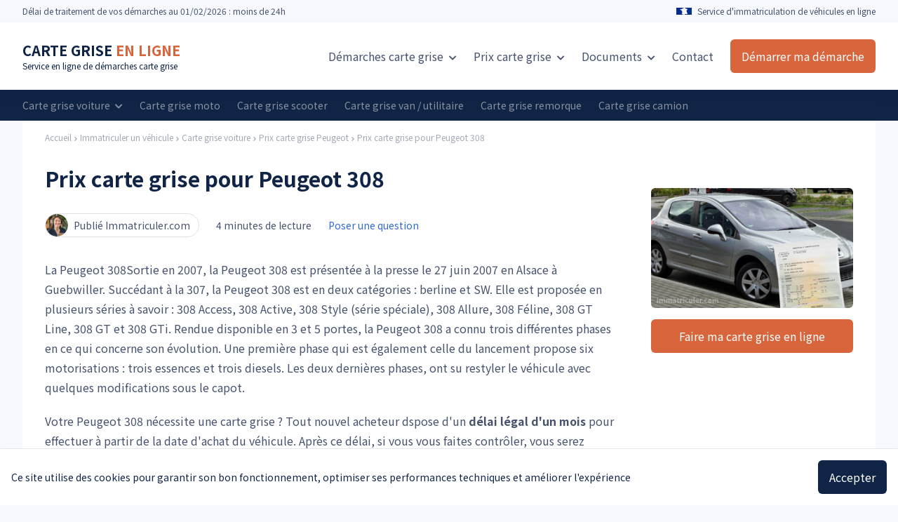

--- FILE ---
content_type: text/html; charset=UTF-8
request_url: https://immatriculer.com/marque/peugeot/308-135
body_size: 9332
content:
<script type="application/ld+json">{"@context":"https:\/\/schema.org","@type":"Table","about":"Prix carte grise Peugeot 308"}</script>


    <script type="application/ld+json">{"@context":"https:\/\/schema.org","@type":"WebPage","name":"Prix carte grise Peugeot 308","description":"Carte grise 308 : vous venez d'acheter un nouveau modèle Peugeot ? Faites votre demande de carte grise en ligne au plus vite avec Immatriculer.com !","publisher":{"@type":"Organization","name":"L'équipe Immatriculer.com","url":"https:\/\/immatriculer.com","logo":{"@type":"ImageObject","url":"https:\/\/immatriculer.com\/images\/publisher-logo.png","width":866,"height":84}}}</script>

    <script type="application/ld+json">{"@context":"https:\/\/schema.org","@type":"Organization","name":"Immatriculer.com","legalName":"IMMATCOM","url":"https:\/\/immatriculer.com","logo":"https:\/\/immatriculer.com\/images\/publisher-logo.png","foundingDate":2017,"contactPoint":{"@type":"ContactPoint","contactType":"Service client","telephone":"0253462404","email":"contact@immatriculer.com"},"address":{"@type":"PostalAddress","streetAddress":"46 avenue des Frères Lumière","addressLocality":"Trappes","addressRegion":"Ile-de-France","postalCode":"78190","addressCountry":"France"}}</script>

    <script type="application/ld+json">{"@context":"https:\/\/schema.org","@type":"Product","brand":"Immatriculer.com","logo":"https:\/\/immatriculer.com\/images\/publisher-logo.png","name":"Demande de carte grise","category":"Carte grise","description":"Demande de carte grise en ligne, toutes démarches, traitement en 24h et service client à votre écoute","image":"https:\/\/immatriculer.com\/images\/product.png","aggregateRating":{"@type":"AggregateRating","ratingValue":4.7,"reviewCount":47,"bestRating":5},"offers":{"@type":"AggregateOffer","lowPrice":"14.90","highPrice":"49.90","priceCurrency":"EUR"}}</script>

    <script type="application/ld+json">{"@context":"https:\/\/schema.org","@type":"BreadcrumbList","itemListElement":[[{"@type":"ListItem","position":0,"item":{"@type":"WebPage","@id":"https:\/\/immatriculer.com","name":"Accueil"}}],[{"@type":"ListItem","position":1,"item":{"@type":"WebPage","@id":"https:\/\/immatriculer.com\/prix-carte-grise","name":"Prix carte grise"}}],[{"@type":"ListItem","position":2,"item":{"@type":"WebPage","@id":"https:\/\/immatriculer.com\/vehicules","name":"Prix carte grise par véhicule"}}],[{"@type":"ListItem","position":3,"item":{"@type":"WebPage","@id":"https:\/\/immatriculer.com\/vehicules\/voiture","name":"Prix carte grise voiture"}}],[{"@type":"ListItem","position":4,"item":{"@type":"WebPage","@id":"https:\/\/immatriculer.com\/marque\/peugeot","name":"Prix carte grise Peugeot"}}],[{"@type":"ListItem","position":5,"item":{"@type":"WebPage","@id":"https:\/\/immatriculer.com\/marque\/peugeot\/308-135","name":"Prix carte grise Peugeot 308"}}]]}</script>



<!doctype html>
<html lang="fr" itemscope itemtype="http://schema.org/WebPage">
    <head>
        <meta charset="utf-8">
        <meta name="viewport" content="width=device-width, initial-scale=1, shrink-to-fit=no">

        <title>Carte grise Peugeot 308, prix et démarche</title>
        <meta name="description" content="Carte grise 308 : vous venez d&#039;acheter un nouveau modèle Peugeot ? Faites votre demande de carte grise en ligne au plus vite avec Immatriculer.com !" />

                    <link href="https://immatriculer.com/css/new-design.css" rel="stylesheet">
        
        <link rel="icon" type="image/png" href="/images/im/favicon.png" />

        <meta property="og:title" content="Carte grise Peugeot 308, prix et démarche" />
        <meta property="og:description" content="Carte grise 308 : vous venez d&#039;acheter un nouveau modèle Peugeot ? Faites votre demande de carte grise en ligne au plus vite avec Immatriculer.com !" />
        <meta property="og:image" content="https://immatriculer.com/uploads/carte-grise-peugeot-308jpg5e87432bc2d45.jpg" />
        <meta property="og:type" content="article" />

        <meta name="80p3lsysqy" content="yr9mNuFLRij52j29nPdiCwe181zz27QIwyKil9DM">

        <!-- Google Tag Manager FA -->
        <script>(function(w,d,s,l,i){w[l]=w[l]||[];w[l].push({'gtm.start':
                    new Date().getTime(),event:'gtm.js'});var f=d.getElementsByTagName(s)[0],
                j=d.createElement(s),dl=l!='dataLayer'?'&l='+l:'';j.async=true;j.src=
                'https://www.googletagmanager.com/gtm.js?id='+i+dl;f.parentNode.insertBefore(j,f);
            })(window,document,'script','dataLayer','GTM-N4V43CL');</script>
        <!-- End Google Tag Manager -->

        

        <meta name="theme-color" content="#1a4591">


        <style>
            [data-tippy-content]:hover{
                cursor: pointer;
            }
        </style>

        
        
    </head>
    <body class=" loaded bg-cblue-ultralight">

        <!-- Google Tag Manager FA (noscript) -->
        <noscript><iframe src="https://www.googletagmanager.com/ns.html?id=GTM-N4V43CL"
                          height="0" width="0" style="display:none;visibility:hidden"></iframe></noscript>
        <!-- End Google Tag Manager (noscript) -->

                    <div class="js-vue-app">
                <cookie-banner></cookie-banner>
            </div>
        
        
        

        

        <div class="w-full py-8 bg-corange text-white" style="display:none" id="browser-banner">
            <div class="container mx-auto flex items-center">
                <p>
                    <strong>Important, vous utilisez un navigateur obsolète !</strong><br>Certains éléments (formulaires, pages) sont susceptibles de ne pas s'afficher correctement. Pour utiliser ce site dans les meilleures conditions, merci de le mettre à jour ou de télécharger un navigateur récent comme Google Chrome.
                </p>
                <p class="ml-auto pl-12">
                    <a rel="nofollow" href="https://www.google.com/intl/fr_fr/chrome/" target="_blank" class="text-corange hover:opacity-75 px-4 py-3 bg-white inline-flex items-center rounded-md text-base" style="white-space: nowrap">
                        <i class="fa fa-download mr-2"></i>
                        Téléchargez Chrome
                    </a>
                </p>
            </div>
        </div>

                    <div class="js-vue-app">
                <exit-popin></exit-popin>
            </div>
        

                    <div class="app u-mt-0">

                <div class="relative z-20">
    <div class="js-vue-app md:hidden">
        <mobile-nav
            :theme="{
                'bar-background': '#FFF',
                'bar-burger-color': '#0b172c',
                'bar-cta-background': '#d9653c',
                'bar-cta-text': '#FFF',
                'nav-background': '#0b172c',
                'nav-links-color': '#FFF',
                'nav-cta-background': '#d9653c',
                'nav-cta-color': '#FFF'
            }"
        >
            <template v-slot:bar-logo>

                                    <div>
                        <a class="text-xl font-bold text-cblue-darker" href="/">DEMANDE DE <span class="text-corange">CARTE GRISE</span></a>
                        <p class="text-xs text-cblue-darker mt-0">Ma <a href="#">carte grise en ligne</a>, simple et rapide</p>
                    </div>
                
            </template>
            <template v-slot:bar-cta-icon>
                <i class="fa fa-pen"></i>
            </template>
            <template v-slot:nav-links>
                                    <a href="https://immatriculer.com">Accueil</a>
                    <a href="https://immatriculer.com/formulaire-fa">Formulaire</a>
                    <a href="/reglementations-siv">Règlementation</a>
                    <a href="/demarche-carte-grise">Démarches en ligne</a>
                    <a href="/prix-carte-grise">Prix carte grise</a>
                    
                    <a href="https://immatriculer.com/contact">Contact</a>
                            </template>
            <template v-slot:nav-cta>
                Démarrer ma démarche
            </template>
        </mobile-nav>
    </div>
</div>

    <div class="w-full block md:hidden bg-cblue-darker py-2 px-4 relative z-10">
        <div class="flex w-full items-center flex-shrink-0">
            <div class="w-full py-2 flex-grow flex flex-col sm:flex-row items-center justify-center">
                <img src="/images/france.png" alt="" class="h-4 sm:mr-2">
                <span class="text-white text-sm block mt-1 sm:mt-0 text-center sm:text-left">Service d'immatriculation</span>
                
            </div>
            <div class="w-full py-2 flex-grow flex flex-col sm:flex-row items-center justify-center">
                <img src="/images/calendar.svg" alt="rocket" class="h-4 sm:mr-2">
                <span class="text-white text-sm block mt-1 sm:mt-0 text-center sm:text-left">Suivi par e-mail</span>
                
            </div>
            <div class="w-full py-2 flex-grow flex flex-col sm:flex-row items-center justify-center">
                <img src="/images/stars-rating-2.svg" alt="note immatriculer.com" class="h-4 sm:mr-2">
                <span class="text-white text-sm block mt-1 sm:mt-0 text-center sm:text-left">Noté 4.7/5</span>
                
            </div>
        </div>
    </div>

                <div class="js-vue-app">
        <fixed-header></fixed-header>
    </div>

    <div class="bg-cblue-ultralight hidden md:block">
        <div class="container mx-auto h-8 flex items-center">
            <p class="text-xs text-cblue-light">
                Délai <span class="hidden md:inline">de traitement de vos démarches</span> au 01/02/2026 : moins de 24h
            </p>
            <div class="ml-auto flex items-center">
                                    
                    <img src="/images/france.png" width="22" height="18" alt="">&nbsp;&nbsp;
                                <p class="text-xs text-cblue-light">
                    
                    Service d'immatriculation de véhicules en ligne
                </p>
            </div>
        </div>
    </div>

<div class="bg-white relative z-20 hidden md:block" style="box-shadow: 0 6px 20px 0 rgba(29,29,31,0.05)">
        <div
        class="container mx-auto flex items-center h-24"
        style=""
    >
        <div>
                                                <a class="text-xl font-bold text-cblue-darker" href="/">CARTE GRISE <span class="text-corange">EN LIGNE</span></a>
                    <p class="text-xs text-cblue-darker mt-0">Service en ligne de démarches carte grise</p>
                                    </div>
        <div class="ml-auto flex items-center">
                                                <div class="dropdown inline-block relative py-2">
                        <a href="/demarche-carte-grise" class="text-cblue-light hover:opacity-75 text-base ml-6">
                            Démarches carte grise
                            <i class="fas fa-chevron-down ml-1 text-xs dropdown-icon"></i>
                        </a>
                        <div class="dropdown-content absolute hidden pt-2">
                            <ul class="shadow-lg text-cgray-light border border-cgray-semilight rounded-t rounded-b overflow-hidden" style="min-width: 300px;">
                                                                    <li>
                                        <a href="/changement-de-proprietaire-carte-grise" class="bg-white hover:bg-cblue-ultralight text-cblue-light py-3 px-4 whitespace-no-wrap flex items-center text-sm">
                                            Changement de propriétaire carte grise
                                        </a>
                                    </li>
                                                                                                    <li>
                                        <a href="/changement-adresse-carte-grise" class="bg-white hover:bg-cblue-ultralight text-cblue-light py-3 px-4 whitespace-no-wrap flex items-center text-sm">
                                            Changement d'adresse carte grise
                                        </a>
                                    </li>
                                                                                                    <li>
                                        <a href="/duplicata-carte-grise" class="bg-white hover:bg-cblue-ultralight text-cblue-light py-3 px-4 whitespace-no-wrap flex items-center text-sm">
                                            Demande de duplicata
                                        </a>
                                    </li>
                                                                                                    <li>
                                        <a href="/immatriculer-vehicule" class="bg-white hover:bg-cblue-ultralight text-cblue-light py-3 px-4 whitespace-no-wrap flex items-center text-sm">
                                            Immatriculer un véhicule
                                        </a>
                                    </li>
                                                                                                                                    <li>
                                        <a href="/succession-carte-grise" class="bg-white hover:bg-cblue-ultralight text-cblue-light py-3 px-4 whitespace-no-wrap flex items-center text-sm">
                                            Succession carte grise
                                        </a>
                                    </li>
                                                                                                                                    <li>
                                        <a href="/changement-etat-civil" class="bg-white hover:bg-cblue-ultralight text-cblue-light py-3 px-4 whitespace-no-wrap flex items-center text-sm">
                                            Mariage, divorce, décès
                                        </a>
                                    </li>
                                                                                                                                    <li>
                                        <a href="/certificat-immatriculation" class="bg-white hover:bg-cblue-ultralight text-cblue-light py-3 px-4 whitespace-no-wrap flex items-center text-sm">
                                            Certificat d'immatriculation
                                        </a>
                                    </li>
                                                                                                    <li>
                                        <a href="/fiche-identification-vehicule" class="bg-white hover:bg-cblue-ultralight text-cblue-light py-3 px-4 whitespace-no-wrap flex items-center text-sm">
                                            Fiche d'identification véhicule
                                        </a>
                                    </li>
                                                                                                                                                                    <li>
                                        <a href="/declaration-achat-vehicule" class="bg-white hover:bg-cblue-ultralight text-cblue-light py-3 px-4 whitespace-no-wrap flex items-center text-sm">
                                            Déclaration d'achat véhicule
                                        </a>
                                    </li>
                                                                                                                                    <li>
                                        <a href="/documents-carte-grise" class="bg-white hover:bg-cblue-ultralight text-cblue-light py-3 px-4 whitespace-no-wrap flex items-center text-sm">
                                            Documents carte grise
                                        </a>
                                    </li>
                                                            </ul>
                        </div>
                    </div>
                    <div class="dropdown inline-block relative py-2">
                        <a href="/prix-carte-grise" class="text-cblue-light hover:opacity-75 text-base ml-6">
                            
                            Prix <span class="hidden xl:inline">carte grise</span>
                            <i class="fas fa-chevron-down ml-1 text-xs dropdown-icon"></i>
                        </a>
                        <div class="dropdown-content absolute hidden pt-2">
                            <ul class="shadow-lg text-cgray-light border border-cgray-semilight rounded-t rounded-b overflow-hidden" style="min-width: 300px;">
                                                                    <li>
                                        <a href="/prix-carte-grise" class="bg-white hover:bg-cblue-ultralight text-cblue-light py-3 px-4 whitespace-no-wrap flex items-center text-sm">
                                            Tarif carte grise par région
                                        </a>
                                    </li>
                                                                <li>
                                    <a href="/vehicules" class="bg-white hover:bg-cblue-ultralight text-cblue-light py-3 px-4 whitespace-no-wrap flex items-center text-sm">
                                        Tarif carte grise par véhicule
                                    </a>
                                </li>
                                                                    <li>
                                        <a href="/paiement-plusieurs-fois-carte-grise" class="bg-white hover:bg-cblue-ultralight text-cblue-light py-3 px-4 whitespace-no-wrap flex items-center text-sm">
                                            Paiement en plusieurs fois
                                        </a>
                                    </li>
                                                                                                                                    <li>
                                        <a href="/prix-cheval-fiscal" class="bg-white hover:bg-cblue-ultralight text-cblue-light py-3 px-4 whitespace-no-wrap flex items-center text-sm">
                                            Prix cheval fiscal
                                        </a>
                                    </li>
                                                            </ul>
                        </div>
                    </div>
                    
                    <div class="dropdown relative hidden lg:inline-block">
                        <a href="/documents-carte-grise" class="text-cblue-light hover:opacity-75 text-base ml-6">
                            Documents
                            <i class="fas fa-chevron-down ml-1 text-xs dropdown-icon"></i>
                        </a>
                        <div class="dropdown-content absolute hidden pt-2">
                            <ul class="shadow-lg text-cgray-light border border-cgray-semilight rounded-t rounded-b overflow-hidden" style="min-width: 300px;">
                                                                    <li>
                                        <a href="/certificat-cession" class="bg-white hover:bg-cblue-ultralight text-cblue-light py-3 px-4 whitespace-no-wrap flex items-center text-sm">
                                            Certificat de cession
                                        </a>
                                    </li>
                                                                                                    <li>
                                        <a href="/justificatifs-de-domicile" class="bg-white hover:bg-cblue-ultralight text-cblue-light py-3 px-4 whitespace-no-wrap flex items-center text-sm">
                                            Justificatif de domicile
                                        </a>
                                    </li>
                                                                                                    <li>
                                        <a href="/mandat-immatriculation" class="bg-white hover:bg-cblue-ultralight text-cblue-light py-3 px-4 whitespace-no-wrap flex items-center text-sm">
                                            Mandat d'immatriculation
                                        </a>
                                    </li>
                                                                                                    <li>
                                        <a href="/certificat-de-non-gage" class="bg-white hover:bg-cblue-ultralight text-cblue-light py-3 px-4 whitespace-no-wrap flex items-center text-sm">
                                            Certificat de non-gage
                                        </a>
                                    </li>
                                                                                                    <li>
                                        <a href="/controle-technique-carte-grise" class="bg-white hover:bg-cblue-ultralight text-cblue-light py-3 px-4 whitespace-no-wrap flex items-center text-sm">
                                            Contrôle technique
                                        </a>
                                    </li>
                                                                                                    <li>
                                        <a href="/certificat-immatriculation" class="bg-white hover:bg-cblue-ultralight text-cblue-light py-3 px-4 whitespace-no-wrap flex items-center text-sm">
                                            Certificat d'immatriculation
                                        </a>
                                    </li>
                                                                                                    <li>
                                        <a href="/lire-carte-grise" class="bg-white hover:bg-cblue-ultralight text-cblue-light py-3 px-4 whitespace-no-wrap flex items-center text-sm">
                                            Lire une carte grise
                                        </a>
                                    </li>
                                                            </ul>
                        </div>
                    </div>
                    
                    <a href="/contact" class="text-cblue-light hover:opacity-75 text-base ml-6">
                        Contact
                    </a>
                    
                                    </div>
                    <div class="ml-6">
                                    <a href="https://immatriculer.com/formulaire-fa" class="bg-corange hover:opacity-75 px-4 py-3 text-white inline-flex rounded-md text-base">
                        <span class="hidden lg:inline">Démarrer ma démarche</span>
                        <span class="inline lg:hidden">Formulaire</span>
                    </a>
                            </div>
            </div>
</div>

    <div class="w-full hidden md:block">
                    <div class="bg-cblue-darker py-2">
                <div class="container mx-auto">
                    <div class="h-auto flex items-center sm:flex-row flex-col flex-wrap">
                        <div class="dropdown inline-block relative">
                            <a href="/vehicules/voiture" class="text-white opacity-50 hover:opacity-75 text-sm sm:mr-6 dropdown inline-block relative py-1 whitespace-nowrap">
                                Carte grise voiture
                                <i class="fas fa-chevron-down ml-1 text-xs dropdown-icon hidden sm:inline-block"></i>
                            </a>
                            <div class="dropdown-content absolute hidden pt-2">
                                <ul class="shadow-lg text-cgray-light border border-cgray-semilight rounded-t rounded-b overflow-hidden" style="min-width: 270px;">
                                    <li>
                                        <a href="/marque/renault" class="bg-white hover:bg-cblue-ultralight text-cblue-light py-3 px-4 whitespace-no-wrap flex items-center text-sm">
                                            Carte grise pour Renault
                                        </a>
                                    </li>
                                    <li>
                                        <a href="/marque/peugeot" class="bg-white hover:bg-cblue-ultralight text-cblue-light py-3 px-4 whitespace-no-wrap flex items-center text-sm">
                                            Carte grise pour Peugeot
                                        </a>
                                    </li>
                                    <li>
                                        <a href="/marque/citroen" class="bg-white hover:bg-cblue-ultralight text-cblue-light py-3 px-4 whitespace-no-wrap flex items-center text-sm">
                                            Carte grise pour Citroen
                                        </a>
                                    </li>
                                    <li>
                                        <a href="/marque/volkswagen" class="bg-white hover:bg-cblue-ultralight text-cblue-light py-3 px-4 whitespace-no-wrap flex items-center text-sm">
                                            Carte grise pour Volkswagen
                                        </a>
                                    </li>
                                    <li>
                                        <a href="/marque/dacia" class="bg-white hover:bg-cblue-ultralight text-cblue-light py-3 px-4 whitespace-no-wrap flex items-center text-sm">
                                            Carte grise pour Dacia
                                        </a>
                                    </li>
                                    <li>
                                        <a href="/marque/toyota" class="bg-white hover:bg-cblue-ultralight text-cblue-light py-3 px-4 whitespace-no-wrap flex items-center text-sm">
                                            Carte grise pour Toyota
                                        </a>
                                    </li>
                                    <li>
                                        <a href="/marque/ford" class="bg-white hover:bg-cblue-ultralight text-cblue-light py-3 px-4 whitespace-no-wrap flex items-center text-sm">
                                            Carte grise pour Ford
                                        </a>
                                    </li>
                                    <li>
                                        <a href="/marque/mercedes-benz" class="bg-white hover:bg-cblue-ultralight text-cblue-light py-3 px-4 whitespace-no-wrap flex items-center text-sm">
                                            Carte grise pour Mercedes
                                        </a>
                                    </li>
                                    <li>
                                        <a href="/marque/bmw" class="bg-white hover:bg-cblue-ultralight text-cblue-light py-3 px-4 whitespace-no-wrap flex items-center text-sm">
                                            Carte grise pour BMW
                                        </a>
                                    </li>
                                    <li>
                                        <a href="/marque/audi" class="bg-white hover:bg-cblue-ultralight text-cblue-light py-3 px-4 whitespace-no-wrap flex items-center text-sm">
                                            Carte grise pour Audi
                                        </a>
                                    </li>
                                    <li>
                                        <a href="/marque/opel" class="bg-white hover:bg-cblue-ultralight text-cblue-light py-3 px-4 whitespace-no-wrap flex items-center text-sm">
                                            Carte grise pour Opel
                                        </a>
                                    </li>
                                    <li>
                                        <a href="/marque/fiat" class="bg-white hover:bg-cblue-ultralight text-cblue-light py-3 px-4 whitespace-no-wrap flex items-center text-sm">
                                            Carte grise pour Fiat
                                        </a>
                                    </li>
                                    <li>
                                        <a href="/marque/kia" class="bg-white hover:bg-cblue-ultralight text-cblue-light py-3 px-4 whitespace-no-wrap flex items-center text-sm">
                                            Carte grise pour Kia
                                        </a>
                                    </li>
                                </ul>
                            </div>
                        </div>
                        <a href="/vehicules/moto" class="text-white opacity-50 hover:opacity-75 text-sm sm:mr-6 dropdown inline-block relative py-1 whitespace-nowrap">
                            Carte grise moto
                        </a>
                        <a href="/vehicules/scooter" class="text-white opacity-50 hover:opacity-75 text-sm sm:mr-6 dropdown inline-block relative py-1 whitespace-nowrap">
                            Carte grise scooter
                        </a>
                        <a href="/vehicules/van" class="text-white opacity-50 hover:opacity-75 text-sm sm:mr-6 dropdown inline-block relative py-1 whitespace-nowrap">
                            Carte grise van / utilitaire
                        </a>
                        <a href="/vehicules/remorque" class="text-white opacity-50 hover:opacity-75 text-sm sm:mr-6 dropdown inline-block relative py-1 whitespace-nowrap">
                            Carte grise remorque
                        </a>
                        <a href="/vehicules/camion" class="text-white opacity-50 hover:opacity-75 text-sm sm:mr-6 dropdown inline-block relative py-1 whitespace-nowrap">
                            Carte grise camion
                        </a>
                        
                    </div>
                </div>
            </div>
            </div>

                    <div class="bg-cblue-ultralight">
        <div class="container mx-auto">
            <div class="bg-white px-8">
                <div class="py-4 flex">
                    <ul class="flex text-cblue-light text-xs">
                        <li class="inline-flex items-center opacity-50 hover:opacity-100">
                          <a href="/">Accueil</a>
                          <svg
    style="transform:translateY(2px)"
    class="h-3 w-auto text-cblue-light"
    fill="currentColor"
    viewBox="0 0 20 20"
>
<path
    fill-rule="evenodd"
    d="M7.293 14.707a1 1 0 010-1.414L10.586 10 7.293 6.707a1 1 0 011.414-1.414l4 4a1 1 0 010 1.414l-4 4a1 1 0 01-1.414 0z"
    clip-rule="evenodd"
></path>
</svg>                        </li>
                        <li class="inline-flex items-center opacity-50 hover:opacity-100">
                          <a href="https://immatriculer.com/vehicules">Immatriculer un véhicule</a>
                          <svg
    style="transform:translateY(2px)"
    class="h-3 w-auto text-cblue-light"
    fill="currentColor"
    viewBox="0 0 20 20"
>
<path
    fill-rule="evenodd"
    d="M7.293 14.707a1 1 0 010-1.414L10.586 10 7.293 6.707a1 1 0 011.414-1.414l4 4a1 1 0 010 1.414l-4 4a1 1 0 01-1.414 0z"
    clip-rule="evenodd"
></path>
</svg>                        </li>
                        <li class="inline-flex items-center opacity-50 hover:opacity-100">
                            <a href="https://immatriculer.com/vehicules/voiture">Carte grise voiture</a>
                            <svg
    style="transform:translateY(2px)"
    class="h-3 w-auto text-cblue-light"
    fill="currentColor"
    viewBox="0 0 20 20"
>
<path
    fill-rule="evenodd"
    d="M7.293 14.707a1 1 0 010-1.414L10.586 10 7.293 6.707a1 1 0 011.414-1.414l4 4a1 1 0 010 1.414l-4 4a1 1 0 01-1.414 0z"
    clip-rule="evenodd"
></path>
</svg>                        </li>
                        <li class="inline-flex items-center opacity-50 hover:opacity-100">
                            <a href="https://immatriculer.com/marque/peugeot">Prix carte grise Peugeot</a>
                            <svg
    style="transform:translateY(2px)"
    class="h-3 w-auto text-cblue-light"
    fill="currentColor"
    viewBox="0 0 20 20"
>
<path
    fill-rule="evenodd"
    d="M7.293 14.707a1 1 0 010-1.414L10.586 10 7.293 6.707a1 1 0 011.414-1.414l4 4a1 1 0 010 1.414l-4 4a1 1 0 01-1.414 0z"
    clip-rule="evenodd"
></path>
</svg>                        </li>
                        <li class="inline-flex items-center opacity-50 hover:opacity-100">
                            <a href="https://immatriculer.com/marque/peugeot/308-135">Prix carte grise pour Peugeot 308</a>
                        </li>
                    </ul>
                </div>
                <div class="py-8 pt-4">
                    <div class="flex flex-wrap">
                        <div class="w-full md:w-3/4 md:pr-12">
                            <h1 class="text-3xl font-bold text-cblue-darker mb-8">Prix carte grise pour Peugeot 308</h1>
                            <div class="mb-8 flex items-center w-full">
                                <div
                                    class="inline-flex items-center rounded-full bg-white border border-cblue-border pl-0 pr-2 text-cblue-light"
                                >
                                    <img
                                        class="w-8 h-8 object-cover rounded-full lazy"
                                        data-src="/images/im-avatar.jpg"
                                        alt="Équipe Immatriculer.com"
                                    />
                                    <span class="px-1 pl-2 text-sm">Publié Immatriculer.com</span>
                                </div>
                                <p class="text-cblue-light text-sm ml-6 hidden md:inline-block">
                                    4 minutes de lecture
                                </p>
                                <p class="text-cblue-light text-sm ml-6">
                                    <a href="#poserquestion" class="text-cblue-flash">Poser une question</a>
                                </p>
                            </div>
                            <div class="prose">
                                <p>La Peugeot 308Sortie en 2007, la Peugeot 308 est présentée à la presse le 27 juin 2007 en Alsace à Guebwiller. Succédant à la 307, la Peugeot 308 est en deux catégories : berline et SW. Elle est proposée en plusieurs séries à savoir : 308 Access, 308 Active, 308 Style (série spéciale), 308 Allure, 308 Féline, 308 GT Line, 308 GT et 308 GTi. Rendue disponible en 3 et 5 portes, la Peugeot 308 a connu trois différentes phases en ce qui concerne son évolution. Une première phase qui est également celle du lancement propose six motorisations : trois essences et trois diesels. Les deux dernières phases, ont su restyler le véhicule avec quelques modifications sous le capot.</p>
                                                                    <p><p>Votre Peugeot 308 nécessite une carte grise ? Tout nouvel acheteur dspose d'un <strong>délai légal d'un mois</strong> pour effectuer  à partir de la date d'achat du véhicule. Après ce délai, si vous vous faites contrôler, vous serez passible d'une contravention de 135€ (article R.322-7 du Code de la route).</p>

<p>Peugeot 308, quel montant de carte grise ? La <strong>puissance fiscale</strong> du véhicule Peugeot et le département d'immatriculation définissent le coût de la carte grise. Qu'il s'agisse à titre d'exemple d'une configuration 1.2 VTi MT (82 cv) ou 1.6 THP AT (156 cv), le montant du <strong>certificat d'immatriculation</strong> de cette façon. Dans le cas de cette voiture, la puissance fiscale va de 4 à 16, nous donnant un prix de 108 à 204.8.</p>

<p>Hatchback, CC cabriolet, break, GTi hatchback 5-portes, Hatchback 3-portes, Hatchback 5-portes, SW break ... quelle que soit votre série, réalisez votre nouvelle <strong>demande de carte grise</strong> (certificat d'immatriculation) pour 308 en ligne. Vous pouvez réaliser toutes vos démarches pour Peugeot 308 en ligne : changement de titulaire, changement d'adresse, perte ou vol de la carte grise ... Les demandes de certificat d’immatriculation se font uniquement sur internet ou en agence auprès de professionnels habilités.</p></p>
                                                                
                                <h2>Démarche carte grise Peugeot 308</h2>
                                <p>Réalisez votre <strong>démarche de carte grise</strong> en ligne en moins de 5 minutes : changement de titulaire, changement d'adresse, duplicata (perte ou vol), ou changement d'état civil (mariage, divorce ou veuvage). Le <strong>service par internet</strong> Immatriculer.com est agréé et habilité par le Ministère de l'Intérieur pour effectuer votre demande de nouvelle carte grise (certificat d'immatriculation).</p>
                                                                    <img data-src="/uploads/peugeot-308-135-tarif-carte-grise.jpg" alt="prix carte grise peugeot 308-135" class="w-full rounded-md mt-8 lazy"/>
                                                                
                            </div>
                        </div>
                        <div class="w-full mt-8 md:mt-0 md:w-1/4">
                                                            
                                                                    <img data-src="/uploads/peugeot-308-135-prix-carte-grise.jpg" alt="prix carte grise peugeot 308-135" class="w-full rounded-md mt-8 lazy"/>
                                                                <a href="https://immatriculer.com/formulaire-fa" class="bg-corange hover:opacity-75 px-4 py-3 text-white flex rounded-md w-full items-center justify-center mt-4">
                                    Faire ma carte grise en ligne
                                </a>
                                                    </div>
                        <div class="w-full">
                            <div class="prose mt-8 pt-4">
                                <h2>Tarif de la carte grise pour Peugeot 308</h2>
                                <p>Pourquoi le tarif change-t-il ? Le tarif est calculé en fonction de la <strong>puissance fiscale</strong> du véhicule et de la région d'immatriculation. Une carte grise peut donc coûter plus ou moins cher en fonction du moteur et de l'endroit où vous habitez. Nous vous invitons à faire une <a href="/prix-carte-grise">simulation carte grise</a> en renseignant directement votre numéro d'immatriculation pour connaître le prix exact de votre véhicule.</p>
                                <table class="text-cblue-darker">
                                    <tr>
                                        <th>Motorisation</th>
                                        
                                        <th>Puissance fiscale</th>
                                        <th>Tarif</th>
                                        <th>Tarif > 10 ans</th>
                                    </tr>
                                                                            <tr>
                                            <td>1.2 VTi MT (82 cv)</td>
                                            
                                            <td>4ch</td>
                                            <td>108€ à 205€</td>
                                            <td>54€ à 102€</td>
                                        </tr>
                                                                            <tr>
                                            <td>1.6 THP MT (125 cv)</td>
                                            
                                            <td>6ch</td>
                                            <td>162€ à 307€</td>
                                            <td>81€ à 154€</td>
                                        </tr>
                                                                            <tr>
                                            <td>1.6 THP MT (155 cv)</td>
                                            
                                            <td>8ch</td>
                                            <td>216€ à 410€</td>
                                            <td>108€ à 205€</td>
                                        </tr>
                                                                            <tr>
                                            <td>1.6 VTI MT (115 cv)</td>
                                            
                                            <td>6ch</td>
                                            <td>162€ à 307€</td>
                                            <td>81€ à 154€</td>
                                        </tr>
                                                                            <tr>
                                            <td>1.6 THP AT (150 cv)</td>
                                            
                                            <td>8ch</td>
                                            <td>216€ à 410€</td>
                                            <td>108€ à 205€</td>
                                        </tr>
                                                                            <tr>
                                            <td>1.6 VTi MT (120 cv)</td>
                                            
                                            <td>6ch</td>
                                            <td>162€ à 307€</td>
                                            <td>81€ à 154€</td>
                                        </tr>
                                                                            <tr>
                                            <td>2.0 HDi AT (163 cv)</td>
                                            
                                            <td>9ch</td>
                                            <td>243€ à 461€</td>
                                            <td>122€ à 230€</td>
                                        </tr>
                                                                            <tr>
                                            <td>1.6 THP MT (200 cv)</td>
                                            
                                            <td>11ch</td>
                                            <td>297€ à 563€</td>
                                            <td>149€ à 282€</td>
                                        </tr>
                                                                            <tr>
                                            <td>1.6 AT (120 cv)</td>
                                            
                                            <td>6ch</td>
                                            <td>162€ à 307€</td>
                                            <td>81€ à 154€</td>
                                        </tr>
                                                                            <tr>
                                            <td>1.6 THP AT (156 cv)</td>
                                            
                                            <td>8ch</td>
                                            <td>216€ à 410€</td>
                                            <td>108€ à 205€</td>
                                        </tr>
                                                                            <tr>
                                            <td>1.6 THP MT (203 cv)</td>
                                            
                                            <td>11ch</td>
                                            <td>297€ à 563€</td>
                                            <td>149€ à 282€</td>
                                        </tr>
                                                                            <tr>
                                            <td>1.4 VTi MT (95 cv)</td>
                                            
                                            <td>5ch</td>
                                            <td>135€ à 256€</td>
                                            <td>68€ à 128€</td>
                                        </tr>
                                                                            <tr>
                                            <td>1.6 HDi MT (90 cv)</td>
                                            
                                            <td>5ch</td>
                                            <td>135€ à 256€</td>
                                            <td>68€ à 128€</td>
                                        </tr>
                                                                            <tr>
                                            <td>2.0 HDi AT (136 cv)</td>
                                            
                                            <td>7ch</td>
                                            <td>189€ à 358€</td>
                                            <td>95€ à 179€</td>
                                        </tr>
                                                                            <tr>
                                            <td>2.0 HDi MT (136 cv)</td>
                                            
                                            <td>7ch</td>
                                            <td>189€ à 358€</td>
                                            <td>95€ à 179€</td>
                                        </tr>
                                                                            <tr>
                                            <td>1.6 VTi AT (120 cv)</td>
                                            
                                            <td>6ch</td>
                                            <td>162€ à 307€</td>
                                            <td>81€ à 154€</td>
                                        </tr>
                                                                            <tr>
                                            <td>1.6 HDi MT (112 cv)</td>
                                            
                                            <td>6ch</td>
                                            <td>162€ à 307€</td>
                                            <td>81€ à 154€</td>
                                        </tr>
                                                                            <tr>
                                            <td>1.6 HDi MT (115 cv)</td>
                                            
                                            <td>6ch</td>
                                            <td>162€ à 307€</td>
                                            <td>81€ à 154€</td>
                                        </tr>
                                                                            <tr>
                                            <td>1.6 HDi MT (92 cv)</td>
                                            
                                            <td>5ch</td>
                                            <td>135€ à 256€</td>
                                            <td>68€ à 128€</td>
                                        </tr>
                                                                            <tr>
                                            <td>1.4 VTi MT (98 cv)</td>
                                            
                                            <td>5ch</td>
                                            <td>135€ à 256€</td>
                                            <td>68€ à 128€</td>
                                        </tr>
                                                                            <tr>
                                            <td>1.6 THP MT (156 cv)</td>
                                            
                                            <td>8ch</td>
                                            <td>216€ à 410€</td>
                                            <td>108€ à 205€</td>
                                        </tr>
                                                                            <tr>
                                            <td>1.6 MT (120 cv)</td>
                                            
                                            <td>6ch</td>
                                            <td>162€ à 307€</td>
                                            <td>81€ à 154€</td>
                                        </tr>
                                                                            <tr>
                                            <td>1.6 T AT (140 cv)</td>
                                            
                                            <td>7ch</td>
                                            <td>189€ à 358€</td>
                                            <td>95€ à 179€</td>
                                        </tr>
                                                                            <tr>
                                            <td>1.6 T MT (150 cv)</td>
                                            
                                            <td>8ch</td>
                                            <td>216€ à 410€</td>
                                            <td>108€ à 205€</td>
                                        </tr>
                                                                            <tr>
                                            <td>1.6 THP MT (175 cv)</td>
                                            
                                            <td>9ch</td>
                                            <td>243€ à 461€</td>
                                            <td>122€ à 230€</td>
                                        </tr>
                                                                            <tr>
                                            <td>1.6 HDi MT (110 cv)</td>
                                            
                                            <td>6ch</td>
                                            <td>162€ à 307€</td>
                                            <td>81€ à 154€</td>
                                        </tr>
                                                                            <tr>
                                            <td>1.6 THP AT (135 cv)</td>
                                            
                                            <td>7ch</td>
                                            <td>189€ à 358€</td>
                                            <td>95€ à 179€</td>
                                        </tr>
                                                                            <tr>
                                            <td>1.6 HDi AT (112 cv)</td>
                                            
                                            <td>6ch</td>
                                            <td>162€ à 307€</td>
                                            <td>81€ à 154€</td>
                                        </tr>
                                                                            <tr>
                                            <td>2.0 HDi MT (163 cv)</td>
                                            
                                            <td>9ch</td>
                                            <td>243€ à 461€</td>
                                            <td>122€ à 230€</td>
                                        </tr>
                                                                            <tr>
                                            <td>1.6 HDi AMT (112 cv)</td>
                                            
                                            <td>6ch</td>
                                            <td>162€ à 307€</td>
                                            <td>81€ à 154€</td>
                                        </tr>
                                                                            <tr>
                                            <td>1.6 HDi MT (114 cv)</td>
                                            
                                            <td>6ch</td>
                                            <td>162€ à 307€</td>
                                            <td>81€ à 154€</td>
                                        </tr>
                                                                            <tr>
                                            <td>1.6 HDi 6MT (110 cv)</td>
                                            
                                            <td>6ch</td>
                                            <td>162€ à 307€</td>
                                            <td>81€ à 154€</td>
                                        </tr>
                                                                            <tr>
                                            <td>2.0 HDi 2-Tronic (136 cv)</td>
                                            
                                            <td>7ch</td>
                                            <td>189€ à 358€</td>
                                            <td>95€ à 179€</td>
                                        </tr>
                                                                            <tr>
                                            <td>1.6 THP MT (150 cv)</td>
                                            
                                            <td>8ch</td>
                                            <td>216€ à 410€</td>
                                            <td>108€ à 205€</td>
                                        </tr>
                                                                            <tr>
                                            <td>1.6 THP AT (140 cv)</td>
                                            
                                            <td>7ch</td>
                                            <td>189€ à 358€</td>
                                            <td>95€ à 179€</td>
                                        </tr>
                                                                            <tr>
                                            <td>2.0 HDi 2-Tronic (140 cv)</td>
                                            
                                            <td>7ch</td>
                                            <td>189€ à 358€</td>
                                            <td>95€ à 179€</td>
                                        </tr>
                                                                            <tr>
                                            <td>1.2 AT (130 cv)</td>
                                            
                                            <td>7ch</td>
                                            <td>189€ à 358€</td>
                                            <td>95€ à 179€</td>
                                        </tr>
                                                                            <tr>
                                            <td>1.2 MT (110 cv)</td>
                                            
                                            <td>6ch</td>
                                            <td>162€ à 307€</td>
                                            <td>81€ à 154€</td>
                                        </tr>
                                                                            <tr>
                                            <td>1.2 MT (130 cv)</td>
                                            
                                            <td>7ch</td>
                                            <td>189€ à 358€</td>
                                            <td>95€ à 179€</td>
                                        </tr>
                                                                            <tr>
                                            <td>1.5 BlueHDi MT (130 cv)</td>
                                            
                                            <td>7ch</td>
                                            <td>189€ à 358€</td>
                                            <td>95€ à 179€</td>
                                        </tr>
                                                                            <tr>
                                            <td>1.6 BlueHDi AT (120 cv)</td>
                                            
                                            <td>6ch</td>
                                            <td>162€ à 307€</td>
                                            <td>81€ à 154€</td>
                                        </tr>
                                                                            <tr>
                                            <td>1.6 GTi MT (272 cv)</td>
                                            
                                            <td>16ch</td>
                                            <td>432€ à 819€</td>
                                            <td>216€ à 410€</td>
                                        </tr>
                                                                            <tr>
                                            <td>1.6 BlueHDi MT (120 cv)</td>
                                            
                                            <td>6ch</td>
                                            <td>162€ à 307€</td>
                                            <td>81€ à 154€</td>
                                        </tr>
                                                                            <tr>
                                            <td>1.6 MT (205 cv)</td>
                                            
                                            <td>11ch</td>
                                            <td>297€ à 563€</td>
                                            <td>149€ à 282€</td>
                                        </tr>
                                                                            <tr>
                                            <td>1.6 BlueHDi MT (99 cv)</td>
                                            
                                            <td>5ch</td>
                                            <td>135€ à 256€</td>
                                            <td>68€ à 128€</td>
                                        </tr>
                                                                            <tr>
                                            <td>2.0 BlueHDi AT (150 cv)</td>
                                            
                                            <td>8ch</td>
                                            <td>216€ à 410€</td>
                                            <td>108€ à 205€</td>
                                        </tr>
                                                                            <tr>
                                            <td>2.0 BlueHDi AT (177 cv)</td>
                                            
                                            <td>9ch</td>
                                            <td>243€ à 461€</td>
                                            <td>122€ à 230€</td>
                                        </tr>
                                                                            <tr>
                                            <td>2.0 BlueHDi MT (150 cv)</td>
                                            
                                            <td>8ch</td>
                                            <td>216€ à 410€</td>
                                            <td>108€ à 205€</td>
                                        </tr>
                                                                    </table>
                            </div>
                                                            <div class="prose mt-4">
                                    
                                    <p>La Peugeot 308 est référencée en <strong>7 versions</strong> différentes :</p>
                                    <ul>
                                                                                    <li>Hatchback</li>
                                                                                    <li>CC cabriolet</li>
                                                                                    <li>break</li>
                                                                                    <li>GTi hatchback 5-portes</li>
                                                                                    <li>Hatchback 3-portes</li>
                                                                                    <li>Hatchback 5-portes</li>
                                                                                    <li>SW break</li>
                                                                            </ul>
                                </div>
                                                        
                        </div>
                    </div>
                </div>
                
                <div class="pb-8 w-full">
                    <div class="px-8 py-16 bg-cblue-dark rounded-md flex items-center justify-center text-center">
                        <div style="max-width: 600px">
                            <h2 class="text-2xl font-medium text-white" style="margin: 0 !important">Le tarif exact pour votre Peugeot 308</h2>
                            <p class="leading-7 text-white" style="margin: 0.3rem 0 0 0 !important">Renseignez simplement votre numéro d'immatriculation, obtenez votre tarif exact et réalisez votre démarche sur internet.</p>
                            <a href="#" class="bg-corange hover:opacity-75 px-4 py-3 text-white inline-flex rounded-md mt-4" style="color: #FFF !important">Faire ma simulation de carte grise</a>
                        </div>
                    </div>
                </div>
            </div>
            <div class="bg-cblue-semilight px-8 py-8">
                <div class="prose mb-8">
                    <h2>Autres modèles de marque Peugeot</h2>
                </div>
                <div class="grid grid-cols-1 sm:grid-cols-2 md:grid-cols-3 gap-4 pb-4">
                                            <div class="pb-4 border-b border-cblue-darkborder">
                            <a href="https://immatriculer.com/marque/peugeot/2008-135" class="w-full text-cblue-light hover:opacity-75">
                                Carte grise Peugeot 2008
                            </a>
                        </div>
                                            <div class="pb-4 border-b border-cblue-darkborder">
                            <a href="https://immatriculer.com/marque/peugeot/206-135" class="w-full text-cblue-light hover:opacity-75">
                                Carte grise Peugeot 206
                            </a>
                        </div>
                                            <div class="pb-4 border-b border-cblue-darkborder">
                            <a href="https://immatriculer.com/marque/peugeot/207-135" class="w-full text-cblue-light hover:opacity-75">
                                Carte grise Peugeot 207
                            </a>
                        </div>
                                            <div class="pb-4 border-b border-cblue-darkborder">
                            <a href="https://immatriculer.com/marque/peugeot/208-135" class="w-full text-cblue-light hover:opacity-75">
                                Carte grise Peugeot 208
                            </a>
                        </div>
                                            <div class="pb-4 border-b border-cblue-darkborder">
                            <a href="https://immatriculer.com/marque/peugeot/3008-135" class="w-full text-cblue-light hover:opacity-75">
                                Carte grise Peugeot 3008
                            </a>
                        </div>
                                            <div class="pb-4 border-b border-cblue-darkborder">
                            <a href="https://immatriculer.com/marque/peugeot/306-135" class="w-full text-cblue-light hover:opacity-75">
                                Carte grise Peugeot 306
                            </a>
                        </div>
                                            <div class="pb-4 border-b border-cblue-darkborder">
                            <a href="https://immatriculer.com/marque/peugeot/308-135" class="w-full text-cblue-light hover:opacity-75">
                                Carte grise Peugeot 308
                            </a>
                        </div>
                                    </div>
            </div>
        </div>
    </div>

                <div class="bg-cblue-dark">
        <div class="container mx-auto py-16 flex flex-col items-center">
                            <h2 class="text-2xl font-medium text-white mb-3 text-center">Faites votre carte grise en 5 minutes</h2>
                <p class="text-base text-white text-center mb-4">Votre démarche en ligne, simple et rapide</p>
                <a href="https://immatriculer.com/formulaire-fa" class="bg-corange hover:opacity-75 px-4 py-3 text-white inline-flex rounded-md mx-auto">Faire ma carte grise</a>
                    </div>
    </div>

<div class="bg-cblue-darker">
    <div class="container mx-auto py-8 flex flex-wrap">
        <div class="flex w-full md:w-1/3 text-white items-center flex-col md:flex-row text-center md:text-left mt-4 md:mt-0">
            <div class="w-14 h-14 text-white flex items-center justify-center md:mr-4">
                <img data-src="/images/envelope.svg" alt="enveloppe" class="h-8 lazy">
            </div>
            <div>
                <p class="block font-semibold">Suivi de votre dossier</p>
                <p class="block text-sm">par email ou SMS</p>
            </div>
        </div>
        <div class="flex w-full md:w-1/3 text-white items-center flex-col md:flex-row text-center md:text-left">
            <div class="w-14 h-14 text-white flex items-center justify-center md:mr-4">
                <img data-src="/images/calendar.svg" alt="calendrier" class="h-8 lazy">
            </div>
            <div>
                <p class="block font-semibold">Enregistrement en 24h</p>
                <p class="block text-sm">Dès que votre dossier est complet</p>
            </div>
        </div>
        <div class="flex w-full md:w-1/3 text-white items-center flex-col md:flex-row text-center md:text-left mt-4 md:mt-0">
            <div class="w-14 h-14 text-white flex items-center justify-center md:mr-4">
                <img data-src="/images/im/logolaposte.png" alt="recommandé" class="h-8 lazy">
            </div>
            <div>
                <p class="block font-semibold">Réception en 48h</p>
                <p class="block text-sm">À compter de la validation</p>
            </div>
        </div>
    </div>
    
    
    
</div>

            <div class="bg-cblue-ultralight px-4 sm:px-0">
            <div class="container mx-auto py-8 md:py-16 flex flex-wrap">
                <div class="flex flex-col w-full sm:w-1/2 md:w-1/4 text-left">
                    <p class="font-bold text-cblue-darker">Démarches carte grise</p>
                                            <a href="/demarche-carte-grise" class="text-cblue-light mt-2">Démarche carte grise</a>
                                                                <a href="/changement-de-proprietaire-carte-grise" class="text-cblue-light mt-2">Changement de propriétaire carte grise</a>
                                                                <a href="/changement-adresse-carte-grise" class="text-cblue-light mt-2">Changement d'adresse carte grise</a>
                                                                <a href="/immatriculer-vehicule" class="text-cblue-light mt-2">Immatriculer un véhicule</a>
                                                                                                        <a href="/changement-etat-civil" class="text-cblue-light mt-2">Changement d'état civil</a>
                                                                                    <a href="/certificat-immatriculation" class="text-cblue-light mt-2">Certificat d'immatriculation</a>
                                                                <a href="/fiche-identification-vehicule" class="text-cblue-light mt-2">Fiche d'identification véhicule</a>
                                                                                    <a href="/declaration-achat-vehicule" class="text-cblue-light mt-2">Déclaration d'achat véhicule</a>
                                                            <p class="font-bold text-cblue-darker mt-4">Services carte grise</p>
                                            <a href="/reglementations-siv" class="text-cblue-light mt-2">Carte grise SIV</a>
                                                                <a href="/service-carte-grise" class="text-cblue-light mt-2">Service carte grise</a>
                                                                                                                                                <a href="/ants-carte-grise" class="text-cblue-light mt-2">Carte grise ANTS</a>
                                                        </div>
                <div class="flex flex-col w-full sm:w-1/2 md:w-1/4 mt-4 sm:mt-0 text-left">
                    <p class="font-bold text-cblue-darker">Prix carte grise</p>
                                            <a href="/prix-carte-grise" class="text-cblue-light mt-2">Tarifs carte grise par région</a>
                                        <a href="/vehicules" class="text-cblue-light mt-2">Tarifs carte grise par véhicule</a>
                                                                <a href="/prix-cheval-fiscal" class="text-cblue-light mt-2">Prix cheval fiscal</a>
                                        
                </div>
                <div class="flex flex-col w-full sm:w-1/2 md:w-1/4 mt-4 md:mt-0 text-left">
                    <p class="font-bold text-cblue-darker">Guide d'achat</p>
                    <a href="/acheter-voiture-occasion" class="text-cblue-light mt-2">Guide voiture d'occasion</a>
                    <a href="/acheter-moto-occasion" class="text-cblue-light mt-2">Guide moto d'occasion</a>
                    <a href="/acheter-scooter-occasion" class="text-cblue-light mt-2">Guide voiture d'occasion</a>
                    <p class="font-bold text-cblue-darker mt-4">Accessoires</p>
                    <a href="/plaque-immatriculation" class="text-cblue-light mt-2">Plaques d'immatriculation</a>
                    <a href="/kit-securite-voiture" class="text-cblue-light mt-2">Kit de sécurité</a>
                    <a href="/triangle-signalisation" class="text-cblue-light mt-2">Triangle de signalisation</a>
                    <a href="/pochette-carte-grise" class="text-cblue-light mt-2">Pochette carte grise</a>
                </div>
                <div class="flex flex-col w-full sm:w-1/2 md:w-1/4 mt-4 md:mt-0 text-left">
                    <p class="font-bold text-cblue-darker">Aide</p>
                    <a href="/contact" class="text-cblue-light mt-2">Contact</a>
                                            <a href="/documents-carte-grise" class="text-cblue-light mt-2">Documents carte grise</a>
                    
                    
                </div>
            </div>
        </div>
    
    <div class="bg-cblue-ultralight border-t border-cblue-border hide-on-form">
        <div class="container mx-auto py-8 flex flex-col items-center justify-center">
            <p class="text-cblue-light text-sm">
                Immatriculer.com est noté 4.7/5 pour son service de carte grise
            </p>
            <p class="text-cblue-light text-sm">
                Service carte grise privé et indépendant de l’Administration
            </p>
            <div class="mt-4">
                <a href="https://immatriculer.com/mentions-legales" class="text-cblue-light text-sm mx-2">Mentions légales</a>
                <a href="https://immatriculer.com/conditions-generales" class="text-cblue-light text-sm mx-2">CGU</a>
                <a href="https://immatriculer.com/confidentialite" class="text-cblue-light text-sm mx-2">Confidentialité</a>
                <a href="https://immatriculer.com/professionnels" class="text-cblue-light text-sm mx-2">Partenaires</a>
            </div>
        </div>
    </div>
            </div>
        
        
        

        <script src="https://cdn.jsdelivr.net/npm/vanilla-lazyload@17.3.1/dist/lazyload.min.js"></script>
        <script>var lazyLoadInstance = new LazyLoad();</script>

        <script>
            function ieVersion() {
                var ua = window.navigator.userAgent;
                if (ua.indexOf("Trident/7.0") > -1)
                    return 11;
                else if (ua.indexOf("Trident/6.0") > -1)
                    return 10;
                else if (ua.indexOf("Trident/5.0") > -1)
                    return 9;
                else
                    return 0;
            }

            if(ieVersion() != 0){
                document.getElementById('browser-banner').style.display = 'block';
            }
        </script>

        <script src="/public/app-im.js?id=0d835f4bbca92e08589b"></script>

        

        

</body>
</html>


--- FILE ---
content_type: image/svg+xml
request_url: https://immatriculer.com/images/calendar.svg
body_size: 822
content:
<?xml version="1.0" encoding="UTF-8"?>
<svg width="29px" height="28px" viewBox="0 0 29 28" version="1.1" xmlns="http://www.w3.org/2000/svg" xmlns:xlink="http://www.w3.org/1999/xlink">
    <!-- Generator: Sketch 60 (88103) - https://sketch.com -->
    <title>Group</title>
    <desc>Created with Sketch.</desc>
    <g id="Page-1" stroke="none" stroke-width="1" fill="none" fill-rule="evenodd">
        <g id="noun_Calendar_2895850(1)" transform="translate(-2.000000, 0.000000)" fill-rule="nonzero">
            <g id="Group" transform="translate(2.000000, 0.000000)">
                <path d="M12.3,16.6 L15.8,16.6 C16.3,16.6 16.7,16.2 16.7,15.7 L16.7,13.1 C16.7,12.6 16.3,12.2 15.8,12.2 L12.3,12.2 C11.8,12.2 11.4,12.6 11.4,13.1 L11.4,15.7 C11.4,16.2 11.8,16.6 12.3,16.6 Z" id="Path" fill="#2E69D4"></path>
                <path d="M19.3,22.7 L22.8,22.7 C23.3,22.7 23.7,22.3 23.7,21.8 L23.7,19.2 C23.7,18.7 23.3,18.3 22.8,18.3 L19.3,18.3 C18.8,18.3 18.4,18.7 18.4,19.2 L18.4,21.8 C18.4,22.4 18.8,22.7 19.3,22.7 Z" id="Path" fill="#2E69D4"></path>
                <path d="M19.3,16.6 L22.8,16.6 C23.3,16.6 23.7,16.2 23.7,15.7 L23.7,13.1 C23.7,12.6 23.3,12.2 22.8,12.2 L19.3,12.2 C18.8,12.2 18.4,12.6 18.4,13.1 L18.4,15.7 C18.4,16.2 18.8,16.6 19.3,16.6 Z" id="Path" fill="#2E69D4"></path>
                <path d="M5.3,22.7 L8.8,22.7 C9.3,22.7 9.7,22.3 9.7,21.8 L9.7,19.2 C9.7,18.7 9.3,18.3 8.8,18.3 L5.3,18.3 C4.8,18.3 4.4,18.7 4.4,19.2 L4.4,21.8 C4.4,22.4 4.8,22.7 5.3,22.7 Z" id="Path" fill="#2E69D4"></path>
                <path d="M5.3,16.6 L8.8,16.6 C9.3,16.6 9.7,16.2 9.7,15.7 L9.7,13.1 C9.7,12.6 9.3,12.2 8.8,12.2 L5.3,12.2 C4.8,12.2 4.4,12.6 4.4,13.1 L4.4,15.7 C4.4,16.2 4.8,16.6 5.3,16.6 Z" id="Path" fill="#2E69D4"></path>
                <path d="M12.3,22.7 L15.8,22.7 C16.3,22.7 16.7,22.3 16.7,21.8 L16.7,19.2 C16.7,18.7 16.3,18.3 15.8,18.3 L12.3,18.3 C11.8,18.3 11.4,18.7 11.4,19.2 L11.4,21.8 C11.4,22.4 11.8,22.7 12.3,22.7 Z" id="Path" fill="#2E69D4"></path>
                <path d="M26.3,0 L1.8,0 C0.8,0 0,0.8 0,1.7 L0,8.7 L0,26.2 C0,27.2 0.8,28 1.8,28 L26.3,28 C27.3,28 28.1,27.2 28.1,26.2 L28.1,8.7 L28.1,1.7 C28,0.8 27.2,0 26.3,0 Z M17.5,3.5 C18,3.5 18.4,3.9 18.4,4.4 C18.4,4.9 18,5.3 17.5,5.3 C17,5.3 16.6,4.9 16.6,4.4 C16.6,3.9 17,3.5 17.5,3.5 Z M10.5,3.5 C11,3.5 11.4,3.9 11.4,4.4 C11.4,4.9 11,5.3 10.5,5.3 C10,5.3 9.6,4.9 9.6,4.4 C9.6,3.9 10,3.5 10.5,3.5 Z M26.3,25.4 C26.3,25.9 25.9,26.3 25.4,26.3 L2.6,26.3 C2.1,26.3 1.7,25.9 1.7,25.4 L1.7,8.7 L26.2,8.7 L26.2,25.4 L26.3,25.4 Z" id="Shape" fill="#FFFFFF"></path>
            </g>
        </g>
    </g>
</svg>